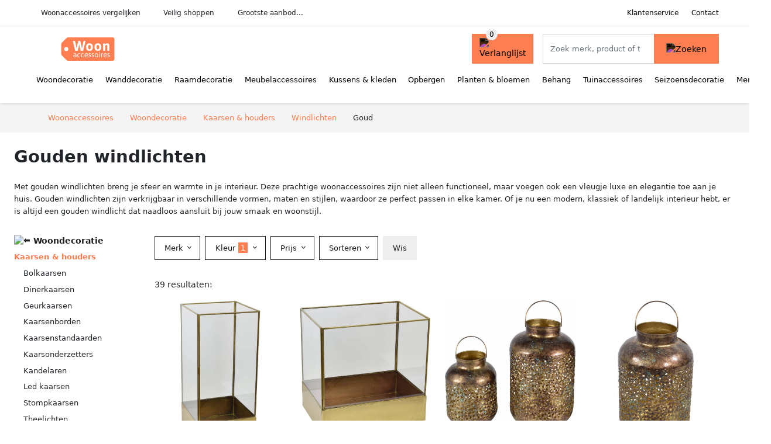

--- FILE ---
content_type: text/html; charset=UTF-8
request_url: https://woonaccessoires.nl/windlichten?color=goud
body_size: 10759
content:
<!DOCTYPE html>
<html lang="nl-NL">
<head>
    <meta charset="UTF-8">

    <link rel="dns-prefetch" href="https://www.googletagmanager.com">
    <link rel="dns-prefetch" href="https://www.google-analytics.com">
    <link rel="dns-prefetch" href="https://fonts.gstatic.com">
    <link rel="preload" href="https://wct-2.com/wct.js" as="script">
    <link rel="preconnect" href="https://www.googletagmanager.com">
    <link rel="preconnect" href="https://www.google-analytics.com">

    <meta http-equiv="X-UA-Compatible" content="IE=edge">
    <meta name="viewport" content="width=device-width, initial-scale=1.0, minimum-scale=1.0, maximum-scale=5.0, user-scalable=yes">
    <title>Gouden windlichten online kopen - Woonaccessoires.nl</title>
    <meta name="robots" content="index,follow">
    <link rel="icon" href="/favicon.ico">

    
	<meta name="description" content="Vind mooie gouden windlichten op woonaccessoires.nl. Het grootste aanbod, nieuwe collectie, uitverkoop, alle merken van alle woonaccessoires.">
	<link rel="canonical" href="https://woonaccessoires.nl/windlichten?color=goud">
	<link rel="next" href="https://woonaccessoires.nl/windlichten?color=goud&p=2">
    <link rel="stylesheet" type="text/css" href="/resources/css/app.css?v=3.1.1" media="all" />
    
    <link rel="stylesheet" href="/resources/css/products.css?v=3.1.1">
        <link rel="dns-prefetch" href="https://www.googletagmanager.com">
        <script>
            (function(w, d, s, l, i) {
                w[l] = w[l] || [];
                w[l].push({
                    'gtm.start': new Date().getTime(),
                    event: 'gtm.js'
                });
                var f = d.getElementsByTagName(s)[0],
                    j = d.createElement(s),
                    dl = l != 'dataLayer' ? '&l=' + l : '';
                j.async = true;
                j.src =
                    'https://www.googletagmanager.com/gtm.js?id=' + i + dl;
                f.parentNode.insertBefore(j, f);
            })(window, document, 'script', 'dataLayer', 'GTM-PRVM3JJ');
        </script>
    
    <style>
         :root {
            --primary: 253, 126, 80;
            --primary-dark-theme: 255, 128, 82;
            --link-dark-theme: 255, 128, 82;
        }
    </style>

    

    <script type="text/javascript">
        (function(w, c, t, u) {
            w._wct = w._wct || {};
            w._wct = u;
            var s = c.createElement(t);
            s.type = 'text/javascript';
            s.async = true;
            s.src = 'https://wct-2.com/wct.js';
            var r = c.getElementsByTagName(t)[0];
            r.parentNode.insertBefore(s, r);
        }(window, document, 'script', {
            'uid': 'cVaViC',
            'google_tracking_id': '',
            'proxy': 'https://wct-2.com'
        }));
    </script>

    <meta property="og:title" content="Gouden windlichten online kopen - Woonaccessoires.nl" />
    <meta property="og:description" content="Vind mooie gouden windlichten op woonaccessoires.nl. Het…" />
        <meta property="og:site_name" content="Woonaccessoires.nl" />
    <meta property="og:url" content="https://woonaccessoires.nl/windlichten?color=goud" />

    
    <base href="https://woonaccessoires.nl/">
</head>

<body class="v3 site-home page-windlichten ">
    <noscript><iframe src="https://www.googletagmanager.com/ns.html?id=GTM-PRVM3JJ" height="0" width="0" style="display:none;visibility:hidden"></iframe></noscript>    <div class="navbar d-none d-lg-flex navbar-expand-lg" id="navbar-top">
        <div class="container-fluid">
            <ul class="navbar-nav ul-checks">
                
                                <li class="nav-item">Woonaccessoires vergelijken</li>
                                <li class="nav-item">Veilig  shoppen</li>
                                <li class="nav-item">Grootste aanbod...</li>            </ul>
            <ul class="navbar-nav ms-auto">
                <li class="nav-item"><a rel="nofollow" class="nav-link" href="/klantenservice">Klantenservice</a></li>
                <li class="nav-item"><a rel="nofollow" class="nav-link" href="/klantenservice/contact">Contact</a></li>
                            </ul>
        </div>
    </div>

    <nav class="navbar navbar-expand-lg navbar-light" id="navbar-main">
        <div class="container-fluid">
            <button id="menu-toggler" class="navbar-toggler" type="button" aria-label="Toggle navigation">
                <span class="navbar-toggler-icon"></span>
            </button>
            <a class="navbar-brand" href="https://woonaccessoires.nl/">
                <img src="/resources/img/woonaccessoires-logo.svg" alt="Woonaccessoires.nl" class="img-fluid" width="196px" height="30px">            </a>
                            <span class="btn btn-primary me-3 btn-wishlist mobile" data-route="/verlanglijst" title="Verlanglijst">
                    <img src="/resources/img/fas/heart.svg" alt="Verlanglijst" class="icon invert">
                </span>
                        <div class="collapse navbar-collapse" id="navbar-menu">
                <ul class="navbar-nav me-auto my-2 my-lg-0 navbar-nav-scroll">
                    <li class="nav-item dropdown"><a class="nav-link" href="/woondecoratie" >Woondecoratie</a>            <button class="nav-link dropdown-toggle btn btn-light" role="button" data-bs-toggle="dropdown" aria-expanded="false">
                <img src="/resources/img/far/chevron-down.svg" alt="⬇️" class="icon">
            </button>

                            <ul id="dropdown-master7" class="dropdown-menu full-width-dropdown p-0">
                    <div class="container d-flex d-md-block h-100">
                        <ul style="columns: 4;">
                            <li><a href="beelden">Beelden</a></li><li><a href="boekenstandaarden">Boekenstandaarden</a></li><li><a href="boekensteunen">Boekensteunen</a></li><li><a href="borden">Borden</a></li><li><a href="decoratieve-potten">Decoratieve potten</a></li><li><a href="dienbladen">Dienbladen</a></li><li><a href="etageres">Etagères</a></li><li><a href="flessen">Flessen</a></li><li><a href="huisparfums">Huisparfums</a></li><li><a href="kaarsen-en-houders">Kaarsen & houders</a></li><li><a href="knijpers">Knijpers</a></li><li><a href="ornamenten">Ornamenten</a></li><li><a href="plateaus">Plateaus</a></li><li><a href="schalen">Schalen</a></li><li><a href="sculpturen">Sculpturen</a></li><li><a href="serveren">Serveren</a></li><li><a href="sfeerlichten">Sfeerlichten</a></li><li><a href="sierhangers">Sierhangers</a></li><li><a href="spaarpotten">Spaarpotten</a></li><li><a href="stolpen">Stolpen</a></li><li><a href="taartplateaus">Taartplateaus</a></li><li><a href="vazen">Vazen</a></li>                        </ul>
                    </div>
                </ul>
                </li><li class="nav-item dropdown"><a class="nav-link" href="/wanddecoratie" >Wanddecoratie</a>            <button class="nav-link dropdown-toggle btn btn-light" role="button" data-bs-toggle="dropdown" aria-expanded="false">
                <img src="/resources/img/far/chevron-down.svg" alt="⬇️" class="icon">
            </button>

                            <ul id="dropdown-master8" class="dropdown-menu full-width-dropdown p-0">
                    <div class="container d-flex d-md-block h-100">
                        <ul style="columns: 4;">
                            <li><a href="fotolijsten">Fotolijsten</a></li><li><a href="inlijstingen">Inlijstingen</a></li><li><a href="letterborden">Letterborden</a></li><li><a href="memoborden">Memoborden</a></li><li><a href="posterlijsten">Posterlijsten</a></li><li><a href="posters">Posters</a></li><li><a href="schilderijen">Schilderijen</a></li><li><a href="wandhaken">Wandhaken</a></li><li><a href="wandkleden">Wandkleden</a></li><li><a href="wandornamenten">Wandornamenten</a></li><li><a href="wandpanelen">Wandpanelen</a></li><li><a href="wandplanken">Wandplanken</a></li><li><a href="wandrekken">Wandrekken</a></li><li><a href="wandschalen">Wandschalen</a></li><li><a href="wandschappen">Wandschappen</a></li><li><a href="wandstickers">Wandstickers</a></li>                        </ul>
                    </div>
                </ul>
                </li><li class="nav-item dropdown"><a class="nav-link" href="/raamdecoratie" >Raamdecoratie</a>            <button class="nav-link dropdown-toggle btn btn-light" role="button" data-bs-toggle="dropdown" aria-expanded="false">
                <img src="/resources/img/far/chevron-down.svg" alt="⬇️" class="icon">
            </button>

                            <ul id="dropdown-master5" class="dropdown-menu full-width-dropdown p-0">
                    <div class="container d-flex d-md-block h-100">
                        <ul style="columns: 4;">
                            <li><a href="jaloezieen">Jaloezieën</a></li><li><a href="raamfolies">Raamfolies</a></li><li><a href="rolgordijnen">Rolgordijnen</a></li><li><a href="vensterbeelden">Vensterbeelden</a></li>                        </ul>
                    </div>
                </ul>
                </li><li class="nav-item dropdown"><a class="nav-link" href="/meubelaccessoires" >Meubelaccessoires</a>            <button class="nav-link dropdown-toggle btn btn-light" role="button" data-bs-toggle="dropdown" aria-expanded="false">
                <img src="/resources/img/far/chevron-down.svg" alt="⬇️" class="icon">
            </button>

                            <ul id="dropdown-master10" class="dropdown-menu full-width-dropdown p-0">
                    <div class="container d-flex d-md-block h-100">
                        <ul style="columns: 4;">
                            <li><a href="bankjes">Bankjes</a></li><li><a href="deurstoppers">Deurstoppers</a></li><li><a href="flessenrekken">Flessenrekken</a></li><li><a href="kamerschermen">Kamerschermen</a></li><li><a href="kapstokken">Kapstokken</a></li><li><a href="keukentrolleys">Keukentrolleys</a></li><li><a href="kledinghangers">Kledinghangers</a></li><li><a href="kledingrekken">Kledingrekken</a></li><li><a href="klokken">Klokken</a></li><li><a href="lampen">Lampen</a></li><li><a href="lectuurbakken">Lectuurbakken</a></li><li><a href="lichtbronnen">Lichtbronnen</a></li><li><a href="paraplustandaards">Paraplustandaards</a></li><li><a href="schoenenrekken">Schoenenrekken</a></li><li><a href="spiegels">Spiegels</a></li><li><a href="stellingkasten">Stellingkasten</a></li><li><a href="tijdschriftenrekken">Tijdschriftenrekken</a></li><li><a href="wekkers">Wekkers</a></li><li><a href="zitballen">Zitballen</a></li><li><a href="zitzakken">Zitzakken</a></li>                        </ul>
                    </div>
                </ul>
                </li><li class="nav-item dropdown"><a class="nav-link" href="/kussens-en-kleden" >Kussens & kleden</a>            <button class="nav-link dropdown-toggle btn btn-light" role="button" data-bs-toggle="dropdown" aria-expanded="false">
                <img src="/resources/img/far/chevron-down.svg" alt="⬇️" class="icon">
            </button>

                            <ul id="dropdown-master1" class="dropdown-menu full-width-dropdown p-0">
                    <div class="container d-flex d-md-block h-100">
                        <ul style="columns: 4;">
                            <li><a href="antislipmatten">Antislipmatten</a></li><li><a href="deurmatten">Deurmatten</a></li><li><a href="foulards">Foulards</a></li><li><a href="hoezen">Hoezen</a></li><li><a href="koeienhuiden">Koeienhuiden</a></li><li><a href="kussenovertrekken">Kussenovertrekken</a></li><li><a href="plaids">Plaids</a></li><li><a href="sierkussens">Sierkussens</a></li><li><a href="speelkleden">Speelkleden</a></li><li><a href="tafelkleden">Tafelkleden</a></li><li><a href="vloerkleden">Vloerkleden</a></li>                        </ul>
                    </div>
                </ul>
                </li><li class="nav-item dropdown"><a class="nav-link" href="/opbergen" >Opbergen</a>            <button class="nav-link dropdown-toggle btn btn-light" role="button" data-bs-toggle="dropdown" aria-expanded="false">
                <img src="/resources/img/far/chevron-down.svg" alt="⬇️" class="icon">
            </button>

                            <ul id="dropdown-master6" class="dropdown-menu full-width-dropdown p-0">
                    <div class="container d-flex d-md-block h-100">
                        <ul style="columns: 4;">
                            <li><a href="bestekbakken">Bestekbakken</a></li><li><a href="decoratieve-dozen">Decoratieve dozen</a></li><li><a href="dekenkisten">Dekenkisten</a></li><li><a href="ladebakjes">Ladebakjes</a></li><li><a href="manden">Manden</a></li><li><a href="opbergbakjes">Opbergbakjes</a></li><li><a href="opbergboxen">Opbergboxen</a></li><li><a href="opbergdoosjes">Opbergdoosjes</a></li><li><a href="opbergmanden">Opbergmanden</a></li><li><a href="opbergrekjes">Opbergrekjes</a></li><li><a href="schoenenboxen">Schoenenboxen</a></li><li><a href="sieradendozen">Sieradendozen</a></li><li><a href="sleutelkastjes">Sleutelkastjes</a></li>                        </ul>
                    </div>
                </ul>
                </li><li class="nav-item dropdown"><a class="nav-link" href="/planten-en-bloemen" >Planten & bloemen</a>            <button class="nav-link dropdown-toggle btn btn-light" role="button" data-bs-toggle="dropdown" aria-expanded="false">
                <img src="/resources/img/far/chevron-down.svg" alt="⬇️" class="icon">
            </button>

                            <ul id="dropdown-master9" class="dropdown-menu full-width-dropdown p-0">
                    <div class="container d-flex d-md-block h-100">
                        <ul style="columns: 4;">
                            <li><a href="bloempotten">Bloempotten</a></li><li><a href="droogbloemen">Droogbloemen</a></li><li><a href="hangplanten">Hangplanten</a></li><li><a href="kamerplanten">Kamerplanten</a></li><li><a href="kunstbladen">Kunstbladen</a></li><li><a href="kunstbloemen">Kunstbloemen</a></li><li><a href="kunstgrassen">Kunstgrassen</a></li><li><a href="kunstplanten">Kunstplanten</a></li><li><a href="kunsttakken">Kunsttakken</a></li><li><a href="planten">Planten</a></li><li><a href="plantenhangers">Plantenhangers</a></li><li><a href="plantenonderzetters">Plantenonderzetters</a></li><li><a href="plantenstandaarden">Plantenstandaarden</a></li>                        </ul>
                    </div>
                </ul>
                </li><li class="nav-item dropdown"><a class="nav-link" href="/behang" >Behang</a>            <button class="nav-link dropdown-toggle btn btn-light" role="button" data-bs-toggle="dropdown" aria-expanded="false">
                <img src="/resources/img/far/chevron-down.svg" alt="⬇️" class="icon">
            </button>

                            <ul id="dropdown-master11" class="dropdown-menu full-width-dropdown p-0">
                    <div class="container d-flex d-md-block h-100">
                        <ul style="columns: 4;">
                            <li><a href="behangpapier">Behangpapier</a></li><li><a href="fotobehang">Fotobehang</a></li><li><a href="vliesbehang">Vliesbehang</a></li>                        </ul>
                    </div>
                </ul>
                </li><li class="nav-item dropdown"><a class="nav-link" href="/tuinaccessoires" >Tuinaccessoires</a>            <button class="nav-link dropdown-toggle btn btn-light" role="button" data-bs-toggle="dropdown" aria-expanded="false">
                <img src="/resources/img/far/chevron-down.svg" alt="⬇️" class="icon">
            </button>

                            <ul id="dropdown-master13" class="dropdown-menu full-width-dropdown p-0">
                    <div class="container d-flex d-md-block h-100">
                        <ul style="columns: 4;">
                            <li><a href="brievenbussen">Brievenbussen</a></li><li><a href="buitenkaarsen">Buitenkaarsen</a></li><li><a href="buitenkleden">Buitenkleden</a></li><li><a href="buitenkussens">Buitenkussens</a></li><li><a href="buitenlampen">Buitenlampen</a></li><li><a href="dierenhuiden">Dierenhuiden</a></li><li><a href="fonteinen">Fonteinen</a></li><li><a href="gazonornamenten-en-tuinbeelden">Gazonornamenten & tuinbeelden</a></li><li><a href="gieters">Gieters</a></li><li><a href="lantaarns">Lantaarns</a></li><li><a href="ombouwen">Ombouwen</a></li><li><a href="parasols">Parasols</a></li><li><a href="plantenbakken">Plantenbakken</a></li><li><a href="plantenrekken">Plantenrekken</a></li><li><a href="plantentafels">Plantentafels</a></li><li><a href="regentonnen">Regentonnen</a></li><li><a href="schaduwdoeken">Schaduwdoeken</a></li><li><a href="tuinhaarden">Tuinhaarden</a></li><li><a href="vogelbadjes">Vogelbadjes</a></li><li><a href="windfakkels">Windfakkels</a></li><li><a href="windgongen">Windgongen</a></li><li><a href="windspinners">Windspinners</a></li>                        </ul>
                    </div>
                </ul>
                </li><li class="nav-item dropdown"><a class="nav-link" href="/seizoensdecoratie" >Seizoensdecoratie</a>            <button class="nav-link dropdown-toggle btn btn-light" role="button" data-bs-toggle="dropdown" aria-expanded="false">
                <img src="/resources/img/far/chevron-down.svg" alt="⬇️" class="icon">
            </button>

                            <ul id="dropdown-master12" class="dropdown-menu full-width-dropdown p-0">
                    <div class="container d-flex d-md-block h-100">
                        <ul style="columns: 4;">
                            <li><a href="guirlandes">Guirlandes</a></li><li><a href="kerstballen">Kerstballen</a></li><li><a href="kerstbomen">Kerstbomen</a></li><li><a href="kerstboomstandaarden">Kerstboomstandaarden</a></li><li><a href="kerstdorpen">Kerstdorpen</a></li><li><a href="kersthangers">Kersthangers</a></li><li><a href="kersthuisjes">Kersthuisjes</a></li><li><a href="kerstkransen">Kerstkransen</a></li><li><a href="kerstmutsen">Kerstmutsen</a></li><li><a href="kerstslingers">Kerstslingers</a></li><li><a href="kerststallen">Kerststallen</a></li><li><a href="kerstverlichting">Kerstverlichting</a></li><li><a href="nepsneeuw">Nepsneeuw</a></li>                        </ul>
                    </div>
                </ul>
                </li><li class="nav-item "><a class="nav-link" href="/merken" >Merken</a></li>                </ul>

                                    <form id="searchbox" class="position-relative d-none d-lg-flex" method="GET" action="/zoeken">
                                                                        <span class="btn btn-primary me-3 btn-wishlist" data-route="/verlanglijst" title="Verlanglijst">
                            <img src="/resources/img/fas/heart.svg" alt="Verlanglijst" class="icon invert">
                        </span>
                        <div class="input-group input-group-border">
                                                        <input class="form-control main-search" type="search" name="q" autocomplete="off" placeholder="Zoek merk, product of trefwoord.." aria-label="Search" value="">
                            <button class="btn btn-primary" type="submit"><img src="/resources/img/fas/search.svg" alt="Zoeken" class="icon invert"></button>
                        </div>
                    </form>
                            </div>

        </div>
        <div id="navbar-full" class="container-fluid"></div>
    </nav>

    <form id="menu-searchbar" class="position-relative d-block d-lg-none p-2" method="GET" action="/zoeken">
        <div class="input-group mt-1">
            <input class="form-control main-search" type="search" name="q" autocomplete="off" placeholder="Zoek merk, product of trefwoord.." aria-label="Search" value="">
            <button class="btn btn-primary" type="submit"><img src="/resources/img/fas/search.svg" alt="Zoeken" class="icon invert"></button>
        </div>
    </form><section class="section-breadcrumb">
    <div class="container">
        <nav aria-label="breadcrumb">
            <ol class="breadcrumb" itemscope itemtype="http://schema.org/BreadcrumbList">
                <li itemprop="itemListElement" itemscope itemtype="http://schema.org/ListItem" class="breadcrumb-item"><a itemprop="item" href="/"><span itemprop="name">Woonaccessoires</span><meta itemprop="position" content="1"></a></li>
<li itemprop="itemListElement" itemscope itemtype="http://schema.org/ListItem" class="breadcrumb-item"><a itemprop="item" href="/woondecoratie"><span itemprop="name">Woondecoratie</span><meta itemprop="position" content="2"></a></li>
<li itemprop="itemListElement" itemscope itemtype="http://schema.org/ListItem" class="breadcrumb-item"><a itemprop="item" href="/kaarsen-en-houders"><span itemprop="name">Kaarsen & houders</span><meta itemprop="position" content="3"></a></li>
<li itemprop="itemListElement" itemscope itemtype="http://schema.org/ListItem" class="breadcrumb-item"><a itemprop="item" href="/windlichten"><span itemprop="name">Windlichten</span><meta itemprop="position" content="4"></a></li>
<li itemprop="itemListElement" itemscope itemtype="http://schema.org/ListItem" class="breadcrumb-item"><span itemprop="name">Goud</span><meta itemprop="position" content="5"></li>
            </ol>
        </nav>
    </div>
</section>
<style>
 @media (max-width: 767.98px) {
 body {
 display: grid;
 }

 body .section-breadcrumb {
 order: 1000;
 }

 body footer {
 order: 1001;
 margin-top: 0;
 }
 }

 .button-container {
 position: fixed;
 bottom: 20px;
 right: 20px;
 z-index: 1000;
 }
</style>

<div class="button-container">
 <span class="btn btn-primary d-none btn-up" title="Omhoog">
 <img src="/resources/img/fas/arrow-up.svg" alt="Pijltje omhoog" class="icon invert ml-2">
 </span>
</div>

<section id="product-list">

 <div id="product-list-title">
 <div class="row align-items-center">
 <div class="col-12 d-flex d-md-none mb-3">
 <a class="btn btn-light" title="Kaarsen & houders" href="/kaarsen-en-houders" ><img class="icon" src="/resources/img/fas/arrow-left.svg" alt="⬅️" title="Vorige"></a> <button type="button" class="btn btn-outline-dark ms-auto me-1 btn-filter-reset-all">Wis filters</button>
 <button type="button" class="btn btn-outline-primary btn-filter-bar">Alle filters</button>
 </div>
 <div class="col-12 col-md-auto">
 <h1>Gouden windlichten</h1>
 </div>
 </div>
 </div>

 <div id="product-list-intro">
 <div id="intro-text"><p>Met gouden windlichten breng je sfeer en warmte in je interieur. Deze prachtige woonaccessoires zijn niet alleen functioneel, maar voegen ook een vleugje luxe en elegantie toe aan je huis. Gouden windlichten zijn verkrijgbaar in verschillende vormen, maten en stijlen, waardoor ze perfect passen in elke kamer. Of je nu een modern, klassiek of landelijk interieur hebt, er is altijd een gouden windlicht dat naadloos aansluit bij jouw smaak en woonstijl.</p></div>
 <button type="button" class="btn btn-sm btn-link p-0 mb-3" id="read-more">Meer lezen</button>
 </div>

 <div id="product-list-sidebar">
 <div class="h6 mb-2">
 <a class="text-dark" title="Woondecoratie" href="/woondecoratie" ><img class="icon icon-up-1" src="/resources/img/fas/chevron-left.svg" alt="⬅️" title="Vorige"> Woondecoratie</a> </div>
 <ul class="sidebar-filter">
 <li class="active"><a title="Gouden kaarsen & houders" href="/kaarsen-en-houders?color=goud" >Kaarsen & houders</a></li><li><ul><li><span data-open-url="/bolkaarsen?color=goud" >Bolkaarsen</span></li><li><a title="Gouden dinerkaarsen" href="/dinerkaarsen?color=goud" >Dinerkaarsen</a></li><li><span data-open-url="/geurkaarsen?color=goud" >Geurkaarsen</span></li><li><a title="Gouden kaarsenborden" href="/kaarsenborden?color=goud" >Kaarsenborden</a></li><li><a title="Gouden kaarsenstandaarden" href="/kaarsenstandaarden?color=goud" >Kaarsenstandaarden</a></li><li><span data-open-url="/kaarsonderzetters?color=goud" >Kaarsonderzetters</span></li><li><a title="Gouden kandelaren" href="/kandelaren?color=goud" >Kandelaren</a></li><li><a title="Gouden led kaarsen" href="/led-kaarsen?color=goud" >Led kaarsen</a></li><li><a title="Gouden stompkaarsen" href="/stompkaarsen?color=goud" >Stompkaarsen</a></li><li><span data-open-url="/theelichten?color=goud" >Theelichten</span></li><li><a title="Gouden theelichthouders" href="/theelichthouders?color=goud" >Theelichthouders</a></li><li><span data-open-url="/wandkandelaren?color=goud" >Wandkandelaren</span></li><li><a title="Gouden waxinelichthouders" href="/waxinelichthouders?color=goud" >Waxinelichthouders</a></li><li class="active"><span data-open-url="/kaarsen-en-houders?color=goud" >Windlichten</span></li></li></ul> </ul>

 <div class="my-2">
 <hr>
 <p style="color: #626262; line-height: 140%; font-size: .9em;">
 Een overzicht van alle windlichten in de kleur goud. Vergelijk deze 39 gouden windlichten van 2 betrouwbare webshops op model, prijs en maat. Hierdoor vind deze windlichten voor de beste prijs en sale. </p>
 </div>

 </div>

 <div id="product-list-filters">
 <div id="quick-filters" class="mb-3">
 <span class="btn btn-light me-2 " data-open-url="/bolkaarsen?color=goud" >Bolkaarsen</span><a class="btn btn-light me-2 " title="Gouden dinerkaarsen" href="/dinerkaarsen?color=goud" >Dinerkaarsen</a><span class="btn btn-light me-2 " data-open-url="/geurkaarsen?color=goud" >Geurkaarsen</span><a class="btn btn-light me-2 " title="Gouden kaarsenborden" href="/kaarsenborden?color=goud" >Kaarsenborden</a><a class="btn btn-light me-2 " title="Gouden kaarsenstandaarden" href="/kaarsenstandaarden?color=goud" >Kaarsenstandaarden</a><span class="btn btn-light me-2 " data-open-url="/kaarsonderzetters?color=goud" >Kaarsonderzetters</span><a class="btn btn-light me-2 " title="Gouden kandelaren" href="/kandelaren?color=goud" >Kandelaren</a><a class="btn btn-light me-2 " title="Gouden led kaarsen" href="/led-kaarsen?color=goud" >Led kaarsen</a><a class="btn btn-light me-2 " title="Gouden stompkaarsen" href="/stompkaarsen?color=goud" >Stompkaarsen</a><span class="btn btn-light me-2 " data-open-url="/theelichten?color=goud" >Theelichten</span><a class="btn btn-light me-2 " title="Gouden theelichthouders" href="/theelichthouders?color=goud" >Theelichthouders</a><span class="btn btn-light me-2 " data-open-url="/wandkandelaren?color=goud" >Wandkandelaren</span><a class="btn btn-light me-2 " title="Gouden waxinelichthouders" href="/waxinelichthouders?color=goud" >Waxinelichthouders</a><span class="btn btn-light me-2 disabled" data-open-url="/kaarsen-en-houders?color=goud" >Windlichten</span> </div>
 
 <div class="row filter-bar g-2 mb-3">
 <div class="col-12 filter-top-bar">
 <div class="row">
 <div class="col-auto">
 <button type="button" class="btn btn-outline-dark btn-filter-bar"><img class="icon" src="/resources/img/fas/arrow-left.svg" alt="⬅️"></button>
 </div>
 <div class="col">
 Filter </div>
 </div>
 </div>
 <input type="hidden" name="q" value=""><input type="hidden" name="master_category" value="woondecoratie"><input type="hidden" name="categories[]" value="kaarsen-en-houders"><input type="hidden" name="sub_categories[]" value="windlichten"> <div class="col-auto">
 <div class="dropdown dropdown-brands" data-type="brands">
 <button class="btn btn-outline-dark dropdown-toggle" type="button" data-bs-toggle="dropdown" aria-expanded="false">
 Merk <span class="dropdown-count"></span>
 </button>
 <div class="dropdown-menu">
 <div class="brand-search-group">
 <label class="input-group input-group-border">
 <input class="form-control brands-input" placeholder="Zoek merk">
 <span class="input-group-text"><img src="/resources/img/fas/search.svg" alt="Zoeken" class="icon"></span>
 </label>
 </div>
 <ul class="dropdown-menu-items">
 <li><span data-filter="boltze" class="dropdown-item" data-open-url="/boltze/windlichten?color=goud" ><span>Boltze</span> <span>2</span></span></li><li><span data-filter="deco-by-boltze" class="dropdown-item" data-open-url="/deco-by-boltze/windlichten?color=goud" ><span>Deco by Boltze</span> <span>4</span></span></li><li><span data-filter="excellent-houseware" class="dropdown-item" data-open-url="/excellent-houseware/windlichten?color=goud" ><span>EXCELLENT HOUSEWARE</span> <span>2</span></span></li><li><span data-filter="light-en-living" class="dropdown-item" data-open-url="/light-en-living/windlichten?color=goud" ><span>Light & Living</span> <span>1</span></span></li> </ul>
 <div class="btn-group d-flex">
 <button type="button" class="btn btn-light btn-filter-reset">Wis</button>
 <button type="button" class="btn btn-primary btn-filter-apply">Opslaan <span class="apply-count">39</span></button>
 </div>
 </div>
 </div>
 </div>
 <div class="col-auto">
 <div class="dropdown dropdown-colors" data-type="colors">
 <button class="btn btn-outline-dark dropdown-toggle" type="button" data-bs-toggle="dropdown" aria-expanded="false">
 Kleur <span class="dropdown-count">1</span>
 </button>
 <div class="dropdown-menu">
 <ul class="dropdown-menu-items row g-2">
 <li class="col-6 color-zwart"><div class="color-inside"><span data-filter="zwart" data-name="Zwart" class="" data-open-url="/windlichten?colors=goud,zwart" >
 <div style="background: #000000;">
 <img src="/resources/img/fas/check.svg" alt="✅" class="icon invert"> 
 </div>
 <span>Windlichten</span>
 </span></div></li><li class="col-6 color-bruin"><div class="color-inside"><span data-filter="bruin" data-name="Bruin" class="" data-open-url="/windlichten?colors=goud,bruin" >
 <div style="background: #663300;">
 <img src="/resources/img/fas/check.svg" alt="✅" class="icon invert"> 
 </div>
 <span>Windlichten</span>
 </span></div></li><li class="col-6 color-goud"><div class="color-inside"><span data-filter="goud" data-name="Goud" class="active" data-open-url="/windlichten" >
 <div style="background: #cc9900;">
 <img src="/resources/img/fas/check.svg" alt="✅" class="icon invert"> 
 </div>
 <span>Windlichten</span>
 </span></div></li><li class="col-6 color-zilver"><div class="color-inside"><span data-filter="zilver" data-name="Zilver" class="" data-open-url="/windlichten?colors=goud,zilver" >
 <div style="background: #cccccc;">
 <img src="/resources/img/fas/check.svg" alt="✅" class="icon invert"> 
 </div>
 <span>Windlichten</span>
 </span></div></li><li class="col-6 color-grijs"><div class="color-inside"><span data-filter="grijs" data-name="Grijs" class="" data-open-url="/windlichten?colors=goud,grijs" >
 <div style="background: #999999;">
 <img src="/resources/img/fas/check.svg" alt="✅" class="icon invert"> 
 </div>
 <span>Windlichten</span>
 </span></div></li><li class="col-6 color-roze"><div class="color-inside"><span data-filter="roze" data-name="Roze" class="" data-open-url="/windlichten?colors=goud,roze" >
 <div style="background: #ea4c88;">
 <img src="/resources/img/fas/check.svg" alt="✅" class="icon invert"> 
 </div>
 <span>Windlichten</span>
 </span></div></li><li class="col-6 color-groen"><div class="color-inside"><span data-filter="groen" data-name="Groen" class="" data-open-url="/windlichten?colors=goud,groen" >
 <div style="background: #77cc33;">
 <img src="/resources/img/fas/check.svg" alt="✅" class="icon invert"> 
 </div>
 <span>Windlichten</span>
 </span></div></li><li class="col-6 color-wit"><div class="color-inside"><span data-filter="wit" data-name="Wit" class="" data-open-url="/windlichten?colors=goud,wit" >
 <div style="background: #ffffff;">
 <img src="/resources/img/fas/check.svg" alt="✅" class="icon "> 
 </div>
 <span>Windlichten</span>
 </span></div></li><li class="col-6 color-beige"><div class="color-inside"><span data-filter="beige" data-name="Beige" class="" data-open-url="/windlichten?colors=goud,beige" >
 <div style="background: #e7d8b1;">
 <img src="/resources/img/fas/check.svg" alt="✅" class="icon "> 
 </div>
 <span>Windlichten</span>
 </span></div></li><li class="col-6 color-multicolor"><div class="color-inside"><span data-filter="multicolor" data-name="Multicolor" class="" data-open-url="/windlichten?colors=goud,multicolor" >
 <div style="background: linear-gradient(-45deg, red 19%, orange 21% 39%, yellow 41% 59%, green 61% 79%, blue 81%);;">
 <img src="/resources/img/fas/check.svg" alt="✅" class="icon "> 
 </div>
 <span>Windlichten</span>
 </span></div></li><li class="col-6 color-paars"><div class="color-inside"><span data-filter="paars" data-name="Paars" class="" data-open-url="/windlichten?colors=goud,paars" >
 <div style="background: #993399;">
 <img src="/resources/img/fas/check.svg" alt="✅" class="icon invert"> 
 </div>
 <span>Windlichten</span>
 </span></div></li><li class="col-6 color-oranje"><div class="color-inside"><span data-filter="oranje" data-name="Oranje" class="" data-open-url="/windlichten?colors=goud,oranje" >
 <div style="background: #ff6600;">
 <img src="/resources/img/fas/check.svg" alt="✅" class="icon invert"> 
 </div>
 <span>Windlichten</span>
 </span></div></li><li class="col-6 color-blauw"><div class="color-inside"><span data-filter="blauw" data-name="Blauw" class="" data-open-url="/windlichten?colors=goud,blauw" >
 <div style="background: #0066cc;">
 <img src="/resources/img/fas/check.svg" alt="✅" class="icon invert"> 
 </div>
 <span>Windlichten</span>
 </span></div></li><li class="col-6 color-geel"><div class="color-inside"><span data-filter="geel" data-name="Geel" class="" data-open-url="/windlichten?colors=goud,geel" >
 <div style="background: #ffff00;">
 <img src="/resources/img/fas/check.svg" alt="✅" class="icon "> 
 </div>
 <span>Windlichten</span>
 </span></div></li><li class="col-6 color-rood"><div class="color-inside"><span data-filter="rood" data-name="Rood" class="" data-open-url="/windlichten?colors=goud,rood" >
 <div style="background: #cc3333;">
 <img src="/resources/img/fas/check.svg" alt="✅" class="icon invert"> 
 </div>
 <span>Windlichten</span>
 </span></div></li> </ul>
 <div class="btn-group d-flex">
 <button type="button" class="btn btn-light btn-filter-reset">Wis</button>
 <button type="button" class="btn btn-primary btn-filter-apply">Opslaan <span class="apply-count">39</span></button>
 </div>
 </div>
 </div>
 </div>
 <div class="col-auto">
 <div class="dropdown dropdown-prices">
 <button class="btn btn-outline-dark dropdown-toggle" type="button" data-bs-toggle="dropdown" aria-expanded="false">
 Prijs <span class="dropdown-count"></span>
 </button>
 <div class="dropdown-menu">
 <div class="dropdown-menu-items">
 <div class="price-range" data-min="0" data-max="10000">
 <div class="multi-range">
 <div class="multi-range-bar"></div>
 <button type="button" class="btn-range btn-range-min"></button>
 <button type="button" class="btn-range btn-range-max"></button>
 </div>
 <div class="input-group">
 <span class="input-group-text border">&euro;</span>
 <input type="number" class="form-control price-range-min" name="price_min" step="25" min="0" max="10000" value="0" data-default="0">
 <input type="number" class="form-control price-range-max" name="price_max" step="25" min="0" max="10000" value="10000" data-default="10000">
 </div>
 </div>
 <div class="form-check sale-only">
 <input class="form-check-input" type="checkbox" value="1" name="sale" id="check-sale" >
 <label class="form-check-label" for="check-sale">
 Alleen afgeprijsde artikelen </label>
 </div>
 </div>
 <div class="btn-group d-flex">
 <button type="button" class="btn btn-light btn-filter-reset">Wis</button>
 <button type="button" class="btn btn-primary btn-filter-apply">Opslaan <span class="apply-count">39</span></button>
 </div>
 </div>
 </div>
 </div>
 
 
 <div class="col-auto">
 <div class="dropdown dropdown-sort" data-type="sort">
 <button class="btn btn-outline-dark dropdown-toggle" type="button" data-bs-toggle="dropdown" aria-expanded="false">
 Sorteren <span class="dropdown-count"></span>
 </button>
 <div class="dropdown-menu">
 <ul class="dropdown-menu-items">
 <li><span data-filter="recommended" class="dropdown-item active" data-open-url="/windlichten?color=goud&sort=recommended" >Aanbevolen</span></li><li><span data-filter="price-low" class="dropdown-item" data-open-url="/windlichten?color=goud&sort=price-low" >Laagste prijs</span></li><li><span data-filter="price-high" class="dropdown-item" data-open-url="/windlichten?color=goud&sort=price-high" >Hoogste prijs</span></li><li><span data-filter="discount" class="dropdown-item" data-open-url="/windlichten?color=goud&sort=discount" >Korting</span></li> </ul>
 </div>
 </div>
 </div>

 <div id="btn-actions" class="col-auto">
 <button type="button" class="btn btn-outline-dark btn-filter-reset-all">Wis</button>
 <button type="button" class="btn btn-primary btn-filter-apply btn-filter-apply-all">Toon <span class="apply-count">39</span> resultaten</button>
 </div>

 </div>
 </div>

 <div id="product-list-items">

 <div>
 39 resultaten:
 </div>
 
 <div id="product-list-row" class="row g-4">
 <a href="/product/loft42-liva-windlicht-goud-metaal-45x21x21-14-121601" class="col-product " data-id="14-121601"><div class="img"><img width="190" height="250" alt="Loft42 Liva Windlicht Goud Metaal 45x21x21" src="/images/products/blokker/loft42-liva-windlicht-goud-metaal-45x21x21-121601.jpg" ></div><span class="p-name">Loft42 Liva Windlicht Goud Metaal 45x21x21</span><span class="p-shops">1 webshop</span><span class="p-price">&euro; 49,95</span></a><a href="/product/loft42-liva-large-windlicht-goud-metaal-30x21x30-14-121512" class="col-product " data-id="14-121512"><div class="img"><img width="190" height="250" alt="Loft42 Liva Large Windlicht Goud Metaal 30x21x30" src="/images/products/blokker/loft42-liva-large-windlicht-goud-metaal-30x21x30-121512.jpg" ></div><span class="p-name">Loft42 Liva Large Windlicht Goud Metaal 30x21x30</span><span class="p-shops">1 webshop</span><span class="p-price">&euro; 59,95</span></a><a href="/product/lesli-living-set-van-2x-metalen-lantaarns-windlichten-goud-grof-23-en-32-cm-voor-gebruik-tuin-woonkamer-decoratie-oosterse-arabische-stijl-lantaarns-7-29433" class="col-product " data-id="7-29433"><div class="img"><img width="190" height="250" alt="Lesli Living Set van 2x metalen lantaarns windlichten goud grof 23 en 32 cm Voor gebruik tuin woonkamer Decoratie Oosterse Arabische stijl Lantaarns" src="/images/products/blokker/lesli-living-set-van-2x-metalen-lantaarnswindlichten-goud-23-en-32-cm-lantaarns-70166-is8a4.jpg" ></div><span class="p-name">Lesli Living Set van 2x metalen lantaarns windlichten goud grof 23 en 32 cm Voor gebruik tuin woonkamer Decoratie Oosterse Arabische stijl Lantaarns</span><span class="p-shops">1 webshop</span><span class="p-price">&euro; 61,99</span></a><a href="/product/lesli-living-vintage-lantaarn-windlicht-metaal-goud-grof-32-cm-oosterse-stijl-antieke-uitstraling-lantaarns-7-29269" class="col-product " data-id="7-29269"><div class="img"><img width="190" height="250" alt="Lesli Living Vintage lantaarn windlicht metaal goud grof 32 cm Oosterse stijl Antieke uitstraling Lantaarns" src="/images/products/blokker/lesli-living-vintageantiek-look-gouden-lantaarnwindlicht-van-metaal-32-cm-lantaarns-118588.jpg" ></div><span class="p-name">Lesli Living Vintage lantaarn windlicht metaal goud grof 32 cm Oosterse stijl Antieke uitstraling Lantaarns</span><span class="p-shops">1 webshop</span><span class="p-price">&euro; 41,99</span></a><a href="/product/lesli-living-vintage-look-lantaarn-windlicht-metaal-goud-grof-23-cm-metalen-tuindecoratie-met-antieke-uitstraling-lantaarns-7-29249" class="col-product " data-id="7-29249"><div class="img"><img width="190" height="250" alt="Lesli Living Vintage look lantaarn windlicht metaal goud grof 23 cm Metalen tuindecoratie met antieke uitstraling Lantaarns" src="/images/products/blokker/lesli-living-vintageantiek-look-gouden-lantaarnwindlicht-van-metaal-23-cm-lantaarns-118591.jpg" ></div><span class="p-name">Lesli Living Vintage look lantaarn windlicht metaal goud grof 23 cm Metalen tuindecoratie met antieke uitstraling Lantaarns</span><span class="p-shops">1 webshop</span><span class="p-price">&euro; 26,49</span></a><a href="/product/deco-by-boltze-luxe-glazen-design-kaarsenhouders-windlichten-set-van-3x-stuks-goud-transparant-met-formaat-tussen-de-30-en-40-cm-waxinelichtjeshouders-7-29277" class="col-product " data-id="7-29277"><div class="img"><img width="190" height="250" alt="Deco by Boltze Luxe glazen design kaarsenhouders windlichten set van 3x stuks goud transparant met formaat tussen de 30 en 40 cm Waxinelichtjeshouders" src="/images/products/blokker/deco-by-boltze-luxe-glazen-design-kaarsenhouderswindlichten-set-van-3x-stuks-goud-transparant-30-40.jpg" ></div><span class="p-name">Deco by Boltze Luxe glazen design kaarsenhouders windlichten set van 3x stuks goud transparant met formaat tussen de 30 en 40 cm Waxinelichtjeshouders</span><span class="p-shops">1 webshop</span><span class="p-price">&euro; 47,99</span></a><a href="/product/deco-by-boltze-set-van-3x-stuks-windlichten-zwart-goud-van-metaal-tussen-de-13-en-27-cm-hoogte-vulling-met-theelichtjes-of-stompkaarsen-windlichten-7-29484" class="col-product " data-id="7-29484"><div class="img"><img width="190" height="250" alt="Deco by Boltze Set van 3x stuks windlichten zwart goud van metaal tussen de 13 en 27 cm hoogte Vulling met theelichtjes of stompkaarsen Windlichten" src="/images/products/blokker/deco-by-boltze-set-van-3x-stuks-windlichten-zwartgoud-van-metaal-tussen-de-13-en-27-cm-windlichten-6.jpg" loading="lazy"></div><span class="p-name">Deco by Boltze Set van 3x stuks windlichten zwart goud van metaal tussen de 13 en 27 cm hoogte Vulling met theelichtjes of stompkaarsen Windlichten</span><span class="p-shops">1 webshop</span><span class="p-price">&euro; 44,99</span></a><a href="/product/merkloos-set-van-2x-stuks-metalen-industriele-theelicht-waxinelichthouders-goudkleurig-15-23-cm-windlichten-7-29500" class="col-product " data-id="7-29500"><div class="img"><img width="190" height="250" alt="Merkloos Goudkleurige ijzeren theelicht waxinelicht houders set van 2x stuks 15-23 cm Waxinelichtjeshouders" src="/images/products/blokker/merkloos-goudkleurige-ijzeren-theelichtwaxinelicht-houders-set-van-2x-stuks-15-23-cm-windlichten-679.jpg" loading="lazy"></div><span class="p-name">Merkloos Goudkleurige ijzeren theelicht waxinelicht houders set van 2x stuks 15-23 cm Waxinelichtjeshouders</span><span class="p-shops">1 webshop</span><span class="p-price">&euro; 33,49</span></a><a href="/product/merkloos-set-van-2x-stuks-glazen-design-windlicht-kaarsenhouder-in-de-kleur-champagne-goud-met-formaat-12-x-15-x-12-cm-voor-waxinelichtjes-waxinelichtjeshouders-7-28873" class="col-product " data-id="7-28873"><div class="img"><img width="190" height="250" alt="Merkloos Set van 2x stuks glazen design windlicht kaarsenhouder in de kleur champagne goud met formaat 12 x 15 x 12 cm. Voor waxinelichtjes Waxinelichtjeshouders" src="/images/products/blokker/merkloos-set-van-2x-stuks-glazen-design-windlichtkaarsenhouder-champagne-goud-12-x-15-x-12-cm-waxine.jpg" loading="lazy"></div><span class="p-name">Merkloos Set van 2x stuks glazen design windlicht kaarsenhouder in de kleur champagne goud met formaat 12 x 15 x 12 cm. Voor waxinelichtjes Waxinelichtjeshouders</span><span class="p-shops">1 webshop</span><span class="p-price">&euro; 30,49</span></a><a href="/product/merkloos-set-van-2x-stuks-glazen-design-windlicht-kaarsenhouder-in-de-kleur-mozaiek-champagne-goud-met-formaat-11-x-10-cm-voor-waxinelichtjes-waxinelichtjeshouders-7-28553" class="col-product " data-id="7-28553"><div class="img"><img width="190" height="250" alt="Merkloos Set van 2x stuks glazen design windlicht kaarsenhouder in de kleur mozaiek champagne goud met formaat 11 x 10 cm. Voor waxinelichtjes Waxinelichtjeshouders" src="/images/products/blokker/merkloos-set-van-2x-stuks-glazen-design-windlichtkaarsenhouder-mozaiek-champagne-goud-11-x-10-cm-wax.jpg" loading="lazy"></div><span class="p-name">Merkloos Set van 2x stuks glazen design windlicht kaarsenhouder in de kleur mozaiek champagne goud met formaat 11 x 10 cm. Voor waxinelichtjes Waxinelichtjeshouders</span><span class="p-shops">1 webshop</span><span class="p-price">&euro; 30,49</span></a><a href="/product/merkloos-glazen-design-windlicht-kaarsenhouder-in-de-kleur-champagne-goud-met-formaat-12-x-15-x-12-cm-voor-waxinelichtjes-waxinelichtjeshouders-7-28740" class="col-product " data-id="7-28740"><div class="img"><img width="190" height="250" alt="Merkloos Glazen design windlicht kaarsenhouder in de kleur champagne goud met formaat 12 x 15 x 12 cm. Voor waxinelichtjes Waxinelichtjeshouders" src="/images/products/blokker/merkloos-glazen-design-windlichtkaarsenhouder-champagne-goud-12-x-15-x-12-cm-waxinelichtjeshouders-65860-ezju1.jpg" loading="lazy"></div><span class="p-name">Merkloos Glazen design windlicht kaarsenhouder in de kleur champagne goud met formaat 12 x 15 x 12 cm. Voor waxinelichtjes Waxinelichtjeshouders</span><span class="p-shops">1 webshop</span><span class="p-price">&euro; 17,75</span></a><a href="/product/merkloos-glazen-design-windlicht-kaarsenhouder-in-de-kleur-mozaiek-champagne-goud-met-formaat-11-x-10-cm-voor-waxinelichtjes-waxinelichtjeshouders-7-28579" class="col-product " data-id="7-28579"><div class="img"><img width="190" height="250" alt="Merkloos Glazen design windlicht kaarsenhouder in de kleur mozaiek champagne goud met formaat 11 x 10 cm. Voor waxinelichtjes Waxinelichtjeshouders" src="/images/products/blokker/merkloos-glazen-design-windlichtkaarsenhouder-mozaiek-champagne-goud-11-x-10-cm-waxinelichtjeshoude-65868-ezjqt.jpg" loading="lazy"></div><span class="p-name">Merkloos Glazen design windlicht kaarsenhouder in de kleur mozaiek champagne goud met formaat 11 x 10 cm. Voor waxinelichtjes Waxinelichtjeshouders</span><span class="p-shops">1 webshop</span><span class="p-price">&euro; 17,75</span></a><a href="/product/deco-by-boltze-luxe-glazen-design-kaarsenhouders-windlichten-set-van-3x-stuks-metallic-goud-met-formaat-tussen-de-30-en-40-cm-windlichten-7-16786" class="col-product " data-id="7-16786"><div class="img"><img width="190" height="250" alt="Deco by Boltze Luxe glazen design kaarsenhouders windlichten set van 3x stuks metallic goud met formaat tussen de 30 en 40 cm Windlichten" src="/images/products/blokker/deco-by-boltze-luxe-glazen-design-kaarsenhouderswindlichten-set-van-3x-stuks-metallic-goud-30-40-cm.jpg" loading="lazy"></div><span class="p-name">Deco by Boltze Luxe glazen design kaarsenhouders windlichten set van 3x stuks metallic goud met formaat tussen de 30 en 40 cm Windlichten</span><span class="p-shops">1 webshop</span><span class="p-price">&euro; 57,99</span></a><a href="/product/merkloos-glazen-design-windlichtjes-kaarsenhouders-2x-stuks-set-in-het-champagne-goud-20-x-9-x-10-cm-voor-waxinelichtjes-waxinelichtjeshouders-7-20099" class="col-product " data-id="7-20099"><div class="img"><img width="190" height="250" alt="Merkloos Glazen design windlichtjes kaarsenhouders 2x stuks set in het champagne goud 20 x 9 x 10 cm Voor waxinelichtjes Waxinelichtjeshouders" src="/images/products/blokker/merkloos-glazen-design-windlichtkaarsenhouder-2x-stuks-set-in-het-champagne-goud-20-x-9-x-10-cm-wax-1648-fc2bb.jpg" loading="lazy"></div><span class="p-name">Merkloos Glazen design windlichtjes kaarsenhouders 2x stuks set in het champagne goud 20 x 9 x 10 cm Voor waxinelichtjes Waxinelichtjeshouders</span><span class="p-shops">1 webshop</span><span class="p-price">&euro; 28,49</span></a><a href="/product/merkloos-metalen-design-windlicht-kaarsenhouder-goud-95-cm-theelichtjes-waxinelichtjes-kaarsen-houder-waxinelichtjeshouders-7-10312" class="col-product " data-id="7-10312"><div class="img"><img width="190" height="250" alt="Merkloos Metalen design windlicht kaarsenhouder goud 9.5 cm Theelichtjes waxinelichtjes kaarsen houder Waxinelichtjeshouders" src="/images/products/blokker/merkloos-metalen-design-windlichtkaarsenhouder-goud-95-cm-waxinelichtjeshouders-3832-fp4ke.jpg" loading="lazy"></div><span class="p-name">Merkloos Metalen design windlicht kaarsenhouder goud 9.5 cm Theelichtjes waxinelichtjes kaarsen houder Waxinelichtjeshouders</span><span class="p-shops">1 webshop</span><span class="p-price">&euro; 12,75</span></a><a href="/product/merkloos-kaarshouder-windlicht-goud-metaal-34-cm-theelichthouders-waxinelichthouders-stompkaars-houder-windlichten-7-6064" class="col-product " data-id="7-6064"><div class="img"><img width="190" height="250" alt="Merkloos Kaarshouder windlicht goud metaal 34 cm Theelichthouders waxinelichthouders Stompkaars houder Windlichten" src="/images/products/blokker/merkloos-kaarshouderwindlicht-goud-metaal-34-cm-windlichten-12114.jpg" loading="lazy"></div><span class="p-name">Merkloos Kaarshouder windlicht goud metaal 34 cm Theelichthouders waxinelichthouders Stompkaars houder Windlichten</span><span class="p-shops">1 webshop</span><span class="p-price">&euro; 28,49</span></a><a href="/product/merkloos-kaarshouder-windlicht-goud-metaal-26-x-22-cm-met-touw-theelichthouders-waxinelichthouders-stompkaars-houder-windlichten-7-1337" class="col-product " data-id="7-1337"><div class="img"><img width="190" height="250" alt="Merkloos Kaarshouder windlicht goud metaal 26 x 22 cm met touw Theelichthouders waxinelichthouders Stompkaars houder Windlichten" src="/images/products/blokker/merkloos-kaarshouderwindlicht-goud-metaal-26-x-22-cm-met-touw-windlichten-12173.jpg" loading="lazy"></div><span class="p-name">Merkloos Kaarshouder windlicht goud metaal 26 x 22 cm met touw Theelichthouders waxinelichthouders Stompkaars houder Windlichten</span><span class="p-shops">1 webshop</span><span class="p-price">&euro; 45,99</span></a><a href="/product/merkloos-set-van-2x-stuks-glazen-design-windlicht-kaarsenhouder-in-de-kleur-champagne-goud-met-formaat-10-x-12-x-10-cm-voor-waxinelichtjes-waxinelichtjeshouders-7-1275" class="col-product " data-id="7-1275"><div class="img"><img width="190" height="250" alt="Merkloos Set van 2x stuks glazen design windlicht kaarsenhouder in de kleur champagne goud met formaat 10 x 12 x 10 cm. Voor waxinelichtjes Waxinelichtjeshouders" src="/images/products/blokker/merkloos-set-van-2x-stuks-glazen-design-windlichtkaarsenhouder-champagne-goud-10-x-12-x-10-cm-waxine.jpg" loading="lazy"></div><span class="p-name">Merkloos Set van 2x stuks glazen design windlicht kaarsenhouder in de kleur champagne goud met formaat 10 x 12 x 10 cm. Voor waxinelichtjes Waxinelichtjeshouders</span><span class="p-shops">1 webshop</span><span class="p-price">&euro; 26,49</span></a><a href="/product/merkloos-glazen-design-windlicht-kaarsenhouder-in-de-kleur-mozaiek-champagne-goud-met-formaat-15-x-13-cm-voor-waxinelichtjes-waxinelichtjeshouders-7-184" class="col-product " data-id="7-184"><div class="img"><img width="190" height="250" alt="Merkloos Glazen design windlicht kaarsenhouder in de kleur mozaiek champagne goud met formaat 15 x 13 cm Voor waxinelichtjes Waxinelichtjeshouders" src="/images/products/blokker/merkloos-glazen-design-windlichtkaarsenhouder-mozaiek-champagne-goud-15-x-13-cm-waxinelichtjeshoude-30697-fc29a.jpg" loading="lazy"></div><span class="p-name">Merkloos Glazen design windlicht kaarsenhouder in de kleur mozaiek champagne goud met formaat 15 x 13 cm Voor waxinelichtjes Waxinelichtjeshouders</span><span class="p-shops">1 webshop</span><span class="p-price">&euro; 26,49</span></a><a href="/product/merkloos-glazen-design-windlicht-kaarsenhouder-in-de-kleur-champagne-goud-met-formaat-10-x-12-x-10-cm-voor-waxinelichtjes-waxinelichtjeshouders-7-8292" class="col-product " data-id="7-8292"><div class="img"><img width="190" height="250" alt="Merkloos Glazen design windlicht kaarsenhouder in de kleur champagne goud met formaat 10 x 12 x 10 cm. Voor waxinelichtjes Waxinelichtjeshouders" src="/images/products/blokker/merkloos-glazen-design-windlichtkaarsenhouder-champagne-goud-10-x-12-x-10-cm-waxinelichtjeshouders-30706-fc2aa.jpg" loading="lazy"></div><span class="p-name">Merkloos Glazen design windlicht kaarsenhouder in de kleur champagne goud met formaat 10 x 12 x 10 cm. Voor waxinelichtjes Waxinelichtjeshouders</span><span class="p-shops">1 webshop</span><span class="p-price">&euro; 15,75</span></a><a href="/product/deco-by-boltze-set-van-2x-stuks-windlichten-antiek-goud-van-metaal-145-en-21-cm-hoogte-vulling-met-theelichtjes-of-stompkaarsen-windlichten-7-3297" class="col-product " data-id="7-3297"><div class="img"><img width="190" height="250" alt="Deco by Boltze Set van 2x stuks windlichten antiek goud van metaal 14.5 en 21 cm hoogte Vulling met theelichtjes of stompkaarsen Windlichten" src="/images/products/blokker/deco-by-boltze-set-van-2x-stuks-windlichten-antiek-goud-van-metaal-145-en-21-cm-windlichten-32232.jpg" loading="lazy"></div><span class="p-name">Deco by Boltze Set van 2x stuks windlichten antiek goud van metaal 14.5 en 21 cm hoogte Vulling met theelichtjes of stompkaarsen Windlichten</span><span class="p-shops">1 webshop</span><span class="p-price">&euro; 42,99</span></a><a href="/product/merkloos-kaarshouder-windlicht-goud-metaal-28-cm-theelichthouders-waxinelichthouders-stompkaars-houder-windlichten-7-8411" class="col-product " data-id="7-8411"><div class="img"><img width="190" height="250" alt="Merkloos Kaarshouder windlicht goud metaal 28 cm Theelichthouders waxinelichthouders Stompkaars houder Windlichten" src="/images/products/blokker/merkloos-kaarshouderwindlicht-goud-metaal-28-cm-windlichten-40021.jpg" loading="lazy"></div><span class="p-name">Merkloos Kaarshouder windlicht goud metaal 28 cm Theelichthouders waxinelichthouders Stompkaars houder Windlichten</span><span class="p-shops">1 webshop</span><span class="p-price">&euro; 30,49</span></a><a href="/product/merkloos-2x-stuks-kaarshouder-windlicht-goud-metaal-28-cm-theelichthouders-waxinelichthouders-stompkaars-houder-windlichten-7-19624" class="col-product " data-id="7-19624"><div class="img"><img width="190" height="250" alt="Merkloos 2x stuks kaarshouder windlicht goud metaal 28 cm Theelichthouders waxinelichthouders Stompkaars houder Windlichten" src="/images/products/blokker/merkloos-2x-stuks-kaarshouderwindlicht-goud-metaal-28-cm-windlichten-40134.jpg" loading="lazy"></div><span class="p-name">Merkloos 2x stuks kaarshouder windlicht goud metaal 28 cm Theelichthouders waxinelichthouders Stompkaars houder Windlichten</span><span class="p-shops">1 webshop</span><span class="p-price">&euro; 54,99</span></a><a href="/product/merkloos-theelichthouder-windlicht-goud-metaal-d7-5-x-h10-cm-waxinelichtjeshouder-kaarsenhouder-windlichten-7-9865" class="col-product " data-id="7-9865"><div class="img"><img width="190" height="250" alt="Merkloos Theelichthouder windlicht goud metaal D7 5 x H10 cm Waxinelichtjeshouder Kaarsenhouder Windlichten" src="/images/products/blokker/merkloos-metalen-theelichthouder-windlicht-goud-type-1-d7-5-x-h10-cm-windlichten-49896.jpg" loading="lazy"></div><span class="p-name">Merkloos Theelichthouder windlicht goud metaal D7 5 x H10 cm Waxinelichtjeshouder Kaarsenhouder Windlichten</span><span class="p-shops">1 webshop</span><span class="p-price">&euro; 10,75</span></a><a href="/product/excellent-houseware-windlicht-kaarsenhouder-goud-metaal-11-x-20-cm-windlichten-7-12041" class="col-product " data-id="7-12041"><div class="img"><img width="190" height="250" alt="Excellent Houseware Windlicht kaarsenhouder op pootjes goud metaal 11 x 20 cm Windlichten" src="/images/products/blokker/excellent-houseware-windlichtkaarsenhouder-op-pootjes-goud-metaal-11-x-20-cm-windlichten-51121.jpg" loading="lazy"></div><span class="p-name">Excellent Houseware Windlicht kaarsenhouder op pootjes goud metaal 11 x 20 cm Windlichten</span><span class="p-shops">1 webshop</span><span class="p-price">&euro; 12,75</span></a><a href="/product/merkloos-waxinelichtjeshouders-2-stuks-d7-5-x-h10-cm-metaal-goud-windlichten-7-12231" class="col-product " data-id="7-12231"><div class="img"><img width="190" height="250" alt="Merkloos 2x stuks metalen theelichthouders windlichtjes goud type 2 D7 5 x H10 cm Windlichten" src="/images/products/blokker/merkloos-2x-stuks-metalen-theelichthouderswindlichtjes-goud-type-2-d7-5-x-h10-cm-windlichten-62985.jpg" loading="lazy"></div><span class="p-name">Merkloos 2x stuks metalen theelichthouders windlichtjes goud type 2 D7 5 x H10 cm Windlichten</span><span class="p-shops">1 webshop</span><span class="p-price">&euro; 15,75</span></a><a href="/product/merkloos-waxinelichtjeshouders-2-stuks-d7-5-x-h10-cm-metaal-goud-windlichten-7-12268" class="col-product " data-id="7-12268"><div class="img"><img width="190" height="250" alt="Merkloos 2x stuks metalen theelichthouders windlichtjes goud type 1 D7 5 x H10 cm Windlichten" src="/images/products/blokker/merkloos-2x-stuks-metalen-theelichthouderswindlichtjes-goud-type-1-d7-5-x-h10-cm-windlichten-63279.jpg" loading="lazy"></div><span class="p-name">Merkloos 2x stuks metalen theelichthouders windlichtjes goud type 1 D7 5 x H10 cm Windlichten</span><span class="p-shops">1 webshop</span><span class="p-price">&euro; 15,75</span></a><a href="/product/merkloos-set-van-2x-stuks-metalen-design-windlicht-kaarsenhouder-goud-95-cm-theelichtjes-waxinelichtjes-kaarsen-houder-windlichten-7-18121" class="col-product " data-id="7-18121"><div class="img"><img width="190" height="250" alt="Merkloos Set van 2x stuks metalen design windlicht kaarsenhouder goud 9.5 cm Theelichtjes waxinelichtjes kaarsen houder Windlichten" src="/images/products/blokker/merkloos-set-van-2x-stuks-metalen-design-windlichtkaarsenhouder-goud-95-cm-windlichten-64560.jpg" loading="lazy"></div><span class="p-name">Merkloos Set van 2x stuks metalen design windlicht kaarsenhouder goud 9.5 cm Theelichtjes waxinelichtjes kaarsen houder Windlichten</span><span class="p-shops">1 webshop</span><span class="p-price">&euro; 19,49</span></a><a href="/product/deco-by-boltze-luxe-glazen-design-kaarsenhouder-windlicht-metallic-goud-transparant-35-cm-waxinelichtjes-theelichtjes-kandelaars-waxinelichtjeshouders-7-8692" class="col-product " data-id="7-8692"><div class="img"><img width="190" height="250" alt="Deco by Boltze Luxe glazen design kaarsenhouder windlicht metallic goud transparant 35 cm Waxinelichtjes theelichtjes kandelaars Waxinelichtjeshouders" src="/images/products/blokker/deco-by-boltze-luxe-glazen-design-kaarsenhouderwindlicht-metallic-goud-transparant-35-cm-waxinelicht.jpg" loading="lazy"></div><span class="p-name">Deco by Boltze Luxe glazen design kaarsenhouder windlicht metallic goud transparant 35 cm Waxinelichtjes theelichtjes kandelaars Waxinelichtjeshouders</span><span class="p-shops">1 webshop</span><span class="p-price">&euro; 24,49</span></a><a href="/product/merkloos-luxe-glazen-design-kaarsenhouders-windlichten-kelken-set-3x-delig-goud-metallic-transparant-30-35-en-40-cm-waxinelichtjeshouders-7-1815" class="col-product " data-id="7-1815"><div class="img"><img width="190" height="250" alt="Merkloos Luxe glazen design kaarsenhouders windlichten kelken set 3x delig goud metallic transparant 30 35 en 40 cm Waxinelichtjeshouders" src="/images/products/blokker/merkloos-luxe-glazen-design-kaarsenhouderswindlichten-set-3x-stuks-goud-transparant-30-35-40-cm-waxi.jpg" loading="lazy"></div><span class="p-name">Merkloos Luxe glazen design kaarsenhouders windlichten kelken set 3x delig goud metallic transparant 30 35 en 40 cm Waxinelichtjeshouders</span><span class="p-shops">1 webshop</span><span class="p-price">&euro; 55,99</span></a><a href="/product/merkloos-theelichthouder-windlicht-goud-metaal-d7-5-x-h10-cm-waxinelichtjeshouder-kaarsenhouder-windlichten-7-9853" class="col-product " data-id="7-9853"><div class="img"><img width="190" height="250" alt="Merkloos Theelichthouder windlicht goud metaal D7 5 x H10 cm Waxinelichtjeshouder Kaarsenhouder Windlichten" src="/images/products/blokker/merkloos-metalen-theelichthouder-windlicht-goud-type-2-d7-5-x-h10-cm-windlichten-44692.jpg" loading="lazy"></div><span class="p-name">Merkloos Theelichthouder windlicht goud metaal D7 5 x H10 cm Waxinelichtjeshouder Kaarsenhouder Windlichten</span><span class="p-shops">1 webshop</span><span class="p-price">&euro; 10,75</span></a><a href="/product/items-metalen-theelichthouder-windlicht-goud-met-glas-17-cm-waxinelichtjeshouder-kaarsenhouder-windlichten-7-7617" class="col-product " data-id="7-7617"><div class="img"><img width="190" height="250" alt="Items Metalen theelichthouder windlicht goud met glas 17 cm Waxinelichtjeshouder Kaarsenhouder Windlichten" src="/images/products/blokker/items-metalen-theelichthouder-windlicht-goud-met-glas-17-cm-windlichten-64632.jpg" loading="lazy"></div><span class="p-name">Items Metalen theelichthouder windlicht goud met glas 17 cm Waxinelichtjeshouder Kaarsenhouder Windlichten</span><span class="p-shops">1 webshop</span><span class="p-price">&euro; 33,49</span></a><a href="/product/excellent-houseware-windlicht-kaarsenhouder-goud-metaal-11-x-20-cm-2x-windlichten-7-12091" class="col-product " data-id="7-12091"><div class="img"><img width="190" height="250" alt="Excellent Houseware Windlicht kaarsenhouder op pootjes goud metaal 11 x 20 cm 2x Windlichten" src="/images/products/blokker/excellent-houseware-windlichtkaarsenhouder-op-pootjes-goud-metaal-11-x-20-cm-2x-windlichten-119854.jpg" loading="lazy"></div><span class="p-name">Excellent Houseware Windlicht kaarsenhouder op pootjes goud metaal 11 x 20 cm 2x Windlichten</span><span class="p-shops">1 webshop</span><span class="p-price">&euro; 19,75</span></a><a href="/product/deco-by-boltze-luxe-glazen-design-kaarsenhouders-windlichten-set-van-3x-stuks-champagne-goud-transparant-met-formaat-tussen-de-30-en-40-cm-waxinelichtjeshouders-7-19962" class="col-product " data-id="7-19962"><div class="img"><img width="190" height="250" alt="Deco by Boltze Luxe glazen design kaarsenhouders windlichten set van 3x stuks champagne goud transparant met formaat tussen de 30 en 40 cm Waxinelichtjeshouders" src="/images/products/blokker/deco-by-boltze-luxe-glazen-design-kaarsenhouderswindlichten-set-van-3x-stuks-champagnegoud-transpara.jpg" loading="lazy"></div><span class="p-name">Deco by Boltze Luxe glazen design kaarsenhouders windlichten set van 3x stuks champagne goud transparant met formaat tussen de 30 en 40 cm Waxinelichtjeshouders</span><span class="p-shops">1 webshop</span><span class="p-price">&euro; 57,99</span></a><a href="/product/j-line-windlicht-rond-ringen-aluminium-goud-medium-1-163655" class="col-product " data-id="1-163655"><div class="img"><img width="190" height="250" alt="J-Line windlicht Rond Ringen aluminium goud medium" src="/images/products/fonq/j-line-windlicht-rond-ringen-aluminium-goud-medium-163655-dq.jpg" loading="lazy"></div><span class="p-name">J-Line windlicht Rond Ringen aluminium goud medium</span><span class="p-shops">1 webshop</span><span class="p-price">&euro; 50,99</span></a><a href="/product/j-line-windlicht-rond-ringen-aluminium-goud-large-1-163654" class="col-product " data-id="1-163654"><div class="img"><img width="190" height="250" alt="J-Line windlicht Rond Ringen aluminium goud large" src="/images/products/fonq/j-line-windlicht-rond-ringen-aluminium-goud-large-163654-kd.jpg" loading="lazy"></div><span class="p-name">J-Line windlicht Rond Ringen aluminium goud large</span><span class="p-shops">1 webshop</span><span class="p-price">&euro; 81,99</span></a> </div>

 <div class="pagination-wraper" style="margin: 40px 0px 30px;">


 <nav aria-label="Page navigation">
 <ul class="pagination">
 <li class="page-item"><span class="page-link disabled"><img class="icon" src="/resources/img/fas/arrow-left.svg" alt="⬅️"></span></li><li class="page-item"><span class="page-link pagination-info disabled" style="background: white; font-size: 1rem!important;">Pagina 1 van 2</span></li><li class="page-item"><a class="page-link" title="Gouden windlichten" href="/windlichten?color=goud&p=2" ><img class="icon" src="/resources/img/fas/arrow-right.svg" alt="➡️"></a></li> </ul>
 </nav>
 </div>
 </div>

 <div id="product-list-description">
 <span class="h2">Bekijk ook</span><div id="side-links" class="row"><a href="/windlichten?color=zwart" class="col-sidelinks">Zwarte windlichten</a><a href="/windlichten?color=bruin" class="col-sidelinks">Bruine windlichten</a><a href="/windlichten?color=zilver" class="col-sidelinks">Zilveren windlichten</a><a href="/windlichten?color=grijs" class="col-sidelinks">Grijze windlichten</a><a href="/kandelaren?color=goud" class="col-sidelinks">Gouden kandelaren</a><a href="/waxinelichthouders?color=goud" class="col-sidelinks">Gouden waxinelichthouders</a><a href="/dinerkaarsen?color=goud" class="col-sidelinks">Gouden dinerkaarsen</a><a href="/kaarsenborden?color=goud" class="col-sidelinks">Gouden kaarsenborden</a><a href="/windlichten" class="col-sidelinks">Windlichten</a><a href="/kaarsen-en-houders" class="col-sidelinks">Kaarsen & houders</a><a href="/woondecoratie" class="col-sidelinks">Woondecoratie</a></div>
 <p><h2>Verschillende stijlen en materialen</h2>
<p>Er zijn veel verschillende stijlen gouden <a href="/windlichten">windlichten</a> op de markt. Zo heb je de keuze uit strakke, moderne ontwerpen met geometrische vormen, maar ook uit sierlijke, klassieke exemplaren met prachtige ornamenten. Gouden windlichten kunnen gemaakt zijn van diverse materialen, zoals glas, metaal of keramiek. Elk materiaal heeft zijn eigen charme en uitstraling. Transparante glazen windlichten met een gouden afwerking zorgen voor een subtiele glans, terwijl massieve metalen windlichten een stoere, robuuste look geven. Keramische gouden windlichten hebben vaak een verfijnde en artistieke uitstraling, die perfect past bij een kunstzinnig interieur.</p>

<h2>Creëer sfeer met gouden windlichten</h2>
<p>Gouden windlichten zijn ideaal om een gezellige, intieme sfeer te creëren in je huis. Plaats een aantal windlichten bij elkaar op een dienblad of een mooie schaal, en combineer ze met andere sfeervolle woonaccessoires zoals kaarsen, theelichthouders en bloemen. Je kunt gouden windlichten ook gebruiken als stijlvolle tafeldecoratie tijdens een etentje met vrienden of familie. Ze zorgen voor een warm, uitnodigend licht en geven je gedekte tafel een feestelijke uitstraling. Bovendien kunnen gouden windlichten ook een prachtige aanvulling zijn op je kerst- of feestdagen decoratie, dankzij hun luxueuze en feestelijke uitstraling.</p>

<h2>De veelzijdigheid van gouden windlichten</h2>
<p>Gouden windlichten zijn niet alleen mooi in huis, maar kunnen ook gebruikt worden om je terras, balkon of tuin op te fleuren. In de zomermaanden zorgen gouden windlichten voor een warme, romantische sfeer tijdens lange avonden buiten. Combineer ze met kleurrijke kussens, plaids en planten om een stijlvolle, gezellige buitenruimte te creëren. Gouden windlichten zijn ook een prachtig cadeau-idee voor vrienden en familie. Ze zijn tijdloos en passen in elk interieur, waardoor je altijd een geschikt en origineel cadeau in handen hebt.</p>

<p>Ben je op zoek naar de perfecte gouden windlichten voor jouw interieur? Ontdek dan het ruime assortiment van onze vergelijkingswebsite. Hier vind je gouden windlichten in alle soorten en maten, geschikt voor elk budget en elke woonstijl. Laat je inspireren door de prachtige ontwerpen en kleurencombinaties en geef je huis een warme, sfeervolle uitstraling met de perfecte gouden windlichten voor jouw interieur. Bezoek onze website en ontdek het zelf!</p></p> </div>
</section>

<script>
 window.totalPages = 2;

 window.addEventListener('load', function() {
 const upBtns = document.querySelectorAll('.btn-up');
 const windowHeight = window.innerHeight;

 window.addEventListener('scroll', function() {
 const shouldShowBtns = window.scrollY > windowHeight;

 upBtns.forEach(function(upBtn) {
 upBtn.classList.toggle('d-none', !shouldShowBtns);
 });
 });

 upBtns.forEach(function(upBtn) {
 upBtn.addEventListener('click', function() {
 window.scrollTo({
 top: 0,
 behavior: 'smooth'
 });
 });
 });
 });
</script>
<link rel="stylesheet" href="/resources/css/footer.css?v=3.1.1">

<footer>
    <div class="container py-5">
        <div class="row justify-content-evenly align-items-center">
                            <div class="col-6 col-md-6 col-xl-auto mb-4 mb-md-0">
                    <div class="footer-block information-block">
                        <span class="h6">Populaire <a href="/categorieen">categorieën</a></span>
                        <ul class="list-unstyled">
                            <li><a href="woondecoratie">Woondecoratie</a></li><li><a href="wanddecoratie">Wanddecoratie</a></li><li><a href="raamdecoratie">Raamdecoratie</a></li><li><a href="meubelaccessoires">Meubelaccessoires</a></li><li><a href="kussens-en-kleden">Kussens & kleden</a></li><li><a href="opbergen">Opbergen</a></li>                        </ul>
                    </div>
                </div>
                            <div class="col-6 col-md-6 col-xl-auto mb-4 mb-md-0">
                    <div class="footer-block information-block">
                        <span class="h6">Populaire <a href="/merken">merken</a></span>
                        <ul class="list-unstyled">
                            
                                            <li>
                                                <a href="/bloomingville">
                                                Bloomingville woonaccessoires
                                                </a>
                                            </li>
                                        
                                            <li>
                                                <a href="/pip-studio">
                                                Pip Studio woonaccessoires
                                                </a>
                                            </li>
                                        
                                            <li>
                                                <a href="/hema">
                                                HEMA woonaccessoires
                                                </a>
                                            </li>
                                        
                                            <li>
                                                <a href="/elho">
                                                Elho woonaccessoires
                                                </a>
                                            </li>
                                        
                                            <li>
                                                <a href="/riviera-maison">
                                                Rivièra Maison woonaccessoires
                                                </a>
                                            </li>
                                        
                                            <li>
                                                <a href="/cosy-en-trendy">
                                                Cosy & Trendy woonaccessoires
                                                </a>
                                            </li>
                                                                </ul>
                    </div>
                </div>
            
            <div class="col-6 col-md-6 col-xl-auto mb-4 mb-md-0">
                <div class="footer-block links-block">
                    <span class="h6">Klantenservice</span>
                    <ul class="list-unstyled">
                        <li><a href="/klantenservice/retourneren-en-ruilen">Retourneren & ruilen</a></li>
                        <li><a href="/klantenservice/verzending-en-bezorging">Verzending & bezorging</a></li>
                        <li><a href="/klantenservice/status-van-bestelling">Status van bestelling</a></li>
                        <li><a href="/klantenservice/garantie-en-reparatie">Garantie & reparatie</a></li>
                        <li><a href="/klantenservice/betaalmogelijkheden">Betaalmogelijkheden</a></li>
                        <li><a href="/klantenservice/voorraad-en-beschikbaarheid">Voorraad & beschikbaarheid</a></li>
                    </ul>
                </div>
            </div>
            <div class="col-6 col-md-6 col-xl-auto mb-4 mb-md-0">
                <div class="footer-block links-block">
                    <span class="h6 mb-15">Over ons</span>
                    <ul class="list-unstyled">
                        <li><a href="/inspiratie">Inspiratie blog</a></li>
                        <li><a href="/klantenservice/contact">Contact</a></li>
                        <li><a href="/over-ons">Over ons</a></li>
                        <li><a href="/samenwerken">Samenwerken</a></li>
                        <li><a href="/over-ons#betrouwbaar">Betrouwbaarheid</a></li>
                        <li><a href="/privacy">Privacybeleid</a> & <a href="/disclaimer">Disclaimer</a></li>
                    </ul>
                </div>
            </div>
        </div>
    </div>


    <div class="bg-dark text-center py-5">
        <a class="logo" href="https://woonaccessoires.nl/">
            <img src="/resources/img/woonaccessoires-logo.svg" alt="Woonaccessoires.nl" class="img-fluid" width="196px" height="30px">        </a>
        <div class="copyright">
            © 2026            
        </div>
    </div>
</footer>

<script src="/resources/js/app.js?v=3.1.1"></script>

<script src="/resources/js/search.js?v=3.1.1"></script><script src="/resources/js/product-detail.js?v=3.1.1"></script><script src="/resources/js/product-popup.js?v=3.1.1"></script>
</body>

</html>

--- FILE ---
content_type: image/svg+xml
request_url: https://woonaccessoires.nl/resources/img/woonaccessoires-logo.svg
body_size: 2237
content:
<svg xmlns="http://www.w3.org/2000/svg" viewBox="0 0 632.39 278.51"><defs><style>.cls-1{fill:#fd7e50;}.cls-2{fill:#fff;}</style></defs><g id="Laag_2" data-name="Laag 2"><g id="Laag_1-2" data-name="Laag 1"><path class="cls-1" d="M609.3,0H80.3A23.07,23.07,0,0,0,64,6.77L6.76,64A23.08,23.08,0,0,0,0,80.3V198.2a23.12,23.12,0,0,0,6.76,16.34L64,271.75a23.16,23.16,0,0,0,16.33,6.76h529a23.09,23.09,0,0,0,23.09-23.09V23.09A23.09,23.09,0,0,0,609.3,0ZM59.79,163.54a24.28,24.28,0,1,1,24.28-24.28A24.28,24.28,0,0,1,59.79,163.54Z"/><path class="cls-2" d="M168.4,159.28a5.07,5.07,0,0,1-3-3.37L139,48.6a21.08,21.08,0,0,1-.34-2.52q0-4.38,10.44-4.38h4.38q10.11,0,11.29,5.22l12.63,54.24q1.51,6.91,2.78,16.09t1.6,16.08h.68q1-7.91,2.69-17.18t3.2-15.16l13.81-55.75A3.87,3.87,0,0,1,205,42.46a21.38,21.38,0,0,1,6.49-.76h6.4a21.38,21.38,0,0,1,6.49.76,3.84,3.84,0,0,1,2.77,2.78l13.31,55.92q1.86,8.43,3.37,17.6t1.85,14.57h.68q.67-6.23,2.27-15.49t3.46-17l13-53.9q1.17-5.22,11.28-5.22h1.85q10.46,0,10.45,4.38a7.87,7.87,0,0,1-.34,2.52L261.13,155.91q-1.19,4.38-9.6,4.38h-12.3q-8.58,0-9.43-4.38l-12.47-52.73L213.8,82h-.68q-2.7,16.85-3.7,21.22l-12.81,52.56q-1.17,4.55-9.6,4.55H174.89A16.58,16.58,0,0,1,168.4,159.28Z"/><path class="cls-2" d="M305.26,149.59q-10.44-11.7-10.44-33.77t10.44-33.69q10.46-11.62,30.49-11.63t30.41,11.63q10.35,11.63,10.36,33.69t-10.36,33.77q-10.37,11.72-30.41,11.71T305.26,149.59Zm42.2-14.49q3.8-6.48,3.79-19.28t-3.79-19.21q-3.79-6.39-11.71-6.4T324,96.61q-3.87,6.4-3.87,19.21,0,25.77,15.66,25.77Q343.67,141.59,347.46,135.1Z"/><path class="cls-2" d="M405.32,149.59q-10.44-11.7-10.44-33.77t10.44-33.69q10.44-11.62,30.49-11.63t30.41,11.63q10.35,11.63,10.35,33.69t-10.35,33.77q-10.37,11.72-30.41,11.71T405.32,149.59Zm42.2-14.49q3.78-6.48,3.79-19.28t-3.79-19.21q-3.79-6.39-11.71-6.4T424,96.61q-3.88,6.4-3.88,19.21,0,25.77,15.67,25.77Q443.73,141.59,447.52,135.1Z"/><path class="cls-2" d="M498.3,154.9V101.5q0-7.41-.42-11.37c-.28-2.64-.65-5.59-1.09-8.85a18.43,18.43,0,0,1-.51-3.53q0-2.7,6.82-4a63.67,63.67,0,0,1,12-1.34,4.32,4.32,0,0,1,4.21,2.27,20.61,20.61,0,0,1,1.77,5c.39,1.8.64,3,.76,3.71a33,33,0,0,1,10.78-9.1A29.25,29.25,0,0,1,547,70.5q12.64,0,18.7,6.66t6.07,20.63V154.9q0,5.39-10.11,5.39h-4.72q-10.11,0-10.1-5.39V101.5q0-5.22-2.36-7.83c-1.58-1.74-4.16-2.62-7.75-2.62a12,12,0,0,0-8,3,22.78,22.78,0,0,0-5.48,6.82V154.9q0,5.39-10.1,5.39h-4.72Q498.3,160.29,498.3,154.9Z"/><path class="cls-2" d="M147.16,233.18q-4.16-3.36-4.16-9.91,0-7,4.21-10.48a21.21,21.21,0,0,1,10.3-4.51,98.22,98.22,0,0,1,14.87-1.11V203a6.9,6.9,0,0,0-2.3-5.35c-1.54-1.38-4-2.08-7.44-2.08a22.52,22.52,0,0,0-6.81.93,38,38,0,0,0-4.86,1.86,15.32,15.32,0,0,1-2.13.93c-.59,0-1.25-.59-2-1.77a5.8,5.8,0,0,1-1.1-2.66c0-.76.78-1.59,2.34-2.47a24,24,0,0,1,6.24-2.26,34.5,34.5,0,0,1,8-.93q8.22,0,12.83,3.67a12.37,12.37,0,0,1,4.6,10.22v19.82a45.18,45.18,0,0,0,.53,8.36c.35,1.68.53,2.61.53,2.79,0,.7-.56,1.22-1.68,1.54a11,11,0,0,1-3.1.49,1.89,1.89,0,0,1-1.81-1.37,15.07,15.07,0,0,1-.89-2.88c-.2-1-.34-1.65-.4-1.94a19.26,19.26,0,0,1-14.86,6.63Q151.32,236.54,147.16,233.18Zm18.8-4.69a30.62,30.62,0,0,0,6.42-4.51V213.54q-6.65.09-10.84.53a16.8,16.8,0,0,0-7.39,2.48,6.93,6.93,0,0,0-3.18,6.28,7.21,7.21,0,0,0,1.9,5.4,7.72,7.72,0,0,0,5.61,1.86A16.38,16.38,0,0,0,166,228.49Z"/><path class="cls-2" d="M196.88,230.88q-5.4-5.65-5.4-18.22t6-18a21.55,21.55,0,0,1,14.95-5.4,31.75,31.75,0,0,1,9.2,1.24q4.07,1.25,4.07,2.83a6.52,6.52,0,0,1-1,3c-.67,1.2-1.28,1.81-1.81,1.81a.78.78,0,0,1-.4-.13,2.06,2.06,0,0,0-.57-.22,23.51,23.51,0,0,0-9.65-2.13q-12.83,0-12.82,16.9,0,9.38,3.14,13.54t10.57,4.15a22,22,0,0,0,10-2.3l1-.35c.59,0,1.24.57,2,1.72a5.93,5.93,0,0,1,1.06,2.79c0,.71-.64,1.4-1.9,2.08a20.68,20.68,0,0,1-5.09,1.73,31.94,31.94,0,0,1-6.9.7Q202.27,236.54,196.88,230.88Z"/><path class="cls-2" d="M239.79,230.88q-5.4-5.65-5.4-18.22t6-18a21.55,21.55,0,0,1,15-5.4,31.8,31.8,0,0,1,9.2,1.24q4.06,1.25,4.07,2.83a6.52,6.52,0,0,1-1,3c-.68,1.2-1.28,1.81-1.81,1.81a.78.78,0,0,1-.4-.13,2.13,2.13,0,0,0-.58-.22,23.47,23.47,0,0,0-9.64-2.13q-12.83,0-12.83,16.9,0,9.38,3.14,13.54t10.58,4.15a22,22,0,0,0,10-2.3l1-.35c.58,0,1.23.57,1.94,1.72A5.82,5.82,0,0,1,270,232c0,.71-.63,1.4-1.9,2.08a20.53,20.53,0,0,1-5.09,1.73,31.88,31.88,0,0,1-6.9.7Q245.19,236.54,239.79,230.88Z"/><path class="cls-2" d="M282.87,230.79q-5.31-5.74-5.31-17.6t5.22-17.87q5.22-6.1,15.39-6.11,9,0,13.63,5.89t4.6,17.2a4.29,4.29,0,0,1-1.06,2.22q-1.06,1.41-1.86,1.41h-28q.54,7.35,3.81,10.79t9.82,3.45a19.71,19.71,0,0,0,6.41-.93,31.47,31.47,0,0,0,4.47-1.85,9.55,9.55,0,0,1,2-.93c.58,0,1.25.59,2,1.77a5.93,5.93,0,0,1,1.1,2.65c0,.71-.74,1.52-2.21,2.43a20.76,20.76,0,0,1-5.88,2.3,31.82,31.82,0,0,1-7.83.93Q288.17,236.54,282.87,230.79Zm25.66-21.23q0-14-10.62-14-11.42,0-12.39,14Z"/><path class="cls-2" d="M330.86,235.88a17.37,17.37,0,0,1-5.13-2.26c-1.27-.88-1.9-1.68-1.9-2.38a5.89,5.89,0,0,1,1.11-2.66c.73-1.18,1.4-1.77,2-1.77a9.59,9.59,0,0,1,1.68,1,17.65,17.65,0,0,0,3.76,1.76,14.69,14.69,0,0,0,5,.8q4.25,0,6.45-1.68A5.73,5.73,0,0,0,346,223.8a5.79,5.79,0,0,0-2.17-4.86,23.38,23.38,0,0,0-6.68-3.19,34.45,34.45,0,0,1-6.37-2.69,12,12,0,0,1-4.25-4.16,13,13,0,0,1-1.68-7,11.83,11.83,0,0,1,1.9-6.63,12.88,12.88,0,0,1,5.22-4.56,17,17,0,0,1,7.57-1.64,26.61,26.61,0,0,1,8.09,1.15q3.58,1.15,3.59,2.66a6.49,6.49,0,0,1-1,3c-.68,1.21-1.28,1.82-1.81,1.82-.18-.06-1-.46-2.35-1.2a12.25,12.25,0,0,0-5.71-1.1,9.47,9.47,0,0,0-5.66,1.59,5.07,5.07,0,0,0-2.21,4.33,5.29,5.29,0,0,0,1.46,4,14.92,14.92,0,0,0,5.44,2.75,29.67,29.67,0,0,1,10.53,5.57q3.63,3.27,3.63,9.38a12.5,12.5,0,0,1-2.08,7,14.61,14.61,0,0,1-5.66,5,17.4,17.4,0,0,1-7.92,1.81A25.4,25.4,0,0,1,330.86,235.88Z"/><path class="cls-2" d="M367.4,235.88a17.37,17.37,0,0,1-5.13-2.26c-1.27-.88-1.9-1.68-1.9-2.38a6,6,0,0,1,1.1-2.66c.74-1.18,1.4-1.77,2-1.77a9.07,9.07,0,0,1,1.69,1,17.65,17.65,0,0,0,3.76,1.76,14.67,14.67,0,0,0,5,.8c2.83,0,5-.56,6.46-1.68a5.72,5.72,0,0,0,2.21-4.87,5.79,5.79,0,0,0-2.16-4.86,23.51,23.51,0,0,0-6.68-3.19,34.45,34.45,0,0,1-6.37-2.69,12,12,0,0,1-4.25-4.16,13,13,0,0,1-1.68-7,11.83,11.83,0,0,1,1.9-6.63,12.88,12.88,0,0,1,5.22-4.56,16.89,16.89,0,0,1,7.57-1.64,26.65,26.65,0,0,1,8.09,1.15q3.59,1.15,3.58,2.66a6.57,6.57,0,0,1-1,3c-.68,1.21-1.29,1.82-1.82,1.82-.17-.06-1-.46-2.34-1.2a12.25,12.25,0,0,0-5.71-1.1,9.45,9.45,0,0,0-5.66,1.59,5.07,5.07,0,0,0-2.21,4.33,5.26,5.26,0,0,0,1.46,4,14.84,14.84,0,0,0,5.44,2.75,29.67,29.67,0,0,1,10.53,5.57q3.61,3.27,3.62,9.38a12.49,12.49,0,0,1-2.07,7,14.57,14.57,0,0,1-5.67,5,17.4,17.4,0,0,1-7.92,1.81A25.33,25.33,0,0,1,367.4,235.88Z"/><path class="cls-2" d="M403.58,230.53q-5.26-6-5.26-17.43t5.31-17.69q5.31-6.19,15.22-6.2,9.72,0,14.9,6.15t5.18,17.74q0,11.51-5.09,17.47t-15,6Q408.85,236.54,403.58,230.53ZM428.14,226q3.09-4.2,3.09-13.05t-3.09-13.09q-3.11-4.25-9.56-4.25t-9.47,4.2q-3,4.22-3,13.14t3,13.05q3,4.2,9.47,4.2T428.14,226Z"/><path class="cls-2" d="M451.67,181.43v-5.31c0-1.3,1.29-2,3.89-2s3.89.65,3.89,2v5.31c0,1.3-1.3,1.94-3.89,1.94S451.67,182.73,451.67,181.43Zm.17,52.81V191.51c0-1.29,1.18-1.94,3.54-1.94h.36c2.35,0,3.53.65,3.53,1.94v42.73c0,1.3-1.18,1.95-3.53,1.95h-.36Q451.84,236.19,451.84,234.24Z"/><path class="cls-2" d="M475.2,234.24V203.19a46.09,46.09,0,0,0-.53-8.36c-.35-1.68-.53-2.61-.53-2.79,0-.7.56-1.22,1.68-1.54a11,11,0,0,1,3.1-.49,1.9,1.9,0,0,1,1.81,1.28,13.76,13.76,0,0,1,.88,2.7c.21.94.34,1.56.4,1.86q4.69-6.65,10.26-6.64a7.09,7.09,0,0,1,3.85.84,2.89,2.89,0,0,1,1.29,2.61,10,10,0,0,1-.54,3.14c-.35,1.1-.76,1.64-1.23,1.64a6.12,6.12,0,0,1-1.73-.49,9,9,0,0,0-3.14-.48,7.34,7.34,0,0,0-4.42,1.55,15.82,15.82,0,0,0-3.72,3.84v32.38q0,1.95-3.54,1.95h-.35Q475.2,236.19,475.2,234.24Z"/><path class="cls-2" d="M508,230.79q-5.31-5.74-5.31-17.6t5.22-17.87q5.22-6.1,15.4-6.11,9,0,13.62,5.89t4.6,17.2a4.29,4.29,0,0,1-1.06,2.22q-1.07,1.41-1.86,1.41H510.68q.52,7.35,3.8,10.79t9.82,3.45a19.71,19.71,0,0,0,6.41-.93,31.47,31.47,0,0,0,4.47-1.85,9.55,9.55,0,0,1,2-.93c.59,0,1.25.59,2,1.77a5.93,5.93,0,0,1,1.1,2.65c0,.71-.73,1.52-2.21,2.43a20.52,20.52,0,0,1-5.88,2.3,31.82,31.82,0,0,1-7.83.93Q513.34,236.54,508,230.79Zm25.66-21.23q0-14-10.62-14-11.41,0-12.38,14Z"/><path class="cls-2" d="M556,235.88a17.13,17.13,0,0,1-5.13-2.26c-1.27-.88-1.91-1.68-1.91-2.38a5.89,5.89,0,0,1,1.11-2.66c.74-1.18,1.4-1.77,2-1.77a8.83,8.83,0,0,1,1.68,1,17.88,17.88,0,0,0,3.76,1.76,14.69,14.69,0,0,0,5,.8q4.25,0,6.46-1.68a6.5,6.5,0,0,0,0-9.73,23.38,23.38,0,0,0-6.68-3.19,34.45,34.45,0,0,1-6.37-2.69,11.88,11.88,0,0,1-4.24-4.16,12.89,12.89,0,0,1-1.69-7,11.84,11.84,0,0,1,1.91-6.63,12.75,12.75,0,0,1,5.22-4.56,16.87,16.87,0,0,1,7.56-1.64,26.56,26.56,0,0,1,8.09,1.15q3.58,1.15,3.59,2.66a6.49,6.49,0,0,1-1,3c-.68,1.21-1.28,1.82-1.81,1.82-.18-.06-1-.46-2.35-1.2a12.21,12.21,0,0,0-5.7-1.1,9.5,9.5,0,0,0-5.67,1.59,5.07,5.07,0,0,0-2.21,4.33,5.29,5.29,0,0,0,1.46,4,15,15,0,0,0,5.44,2.75,29.67,29.67,0,0,1,10.53,5.57q3.63,3.27,3.63,9.38a12.5,12.5,0,0,1-2.08,7,14.54,14.54,0,0,1-5.66,5,17.4,17.4,0,0,1-7.92,1.81A25.27,25.27,0,0,1,556,235.88Z"/></g></g></svg>